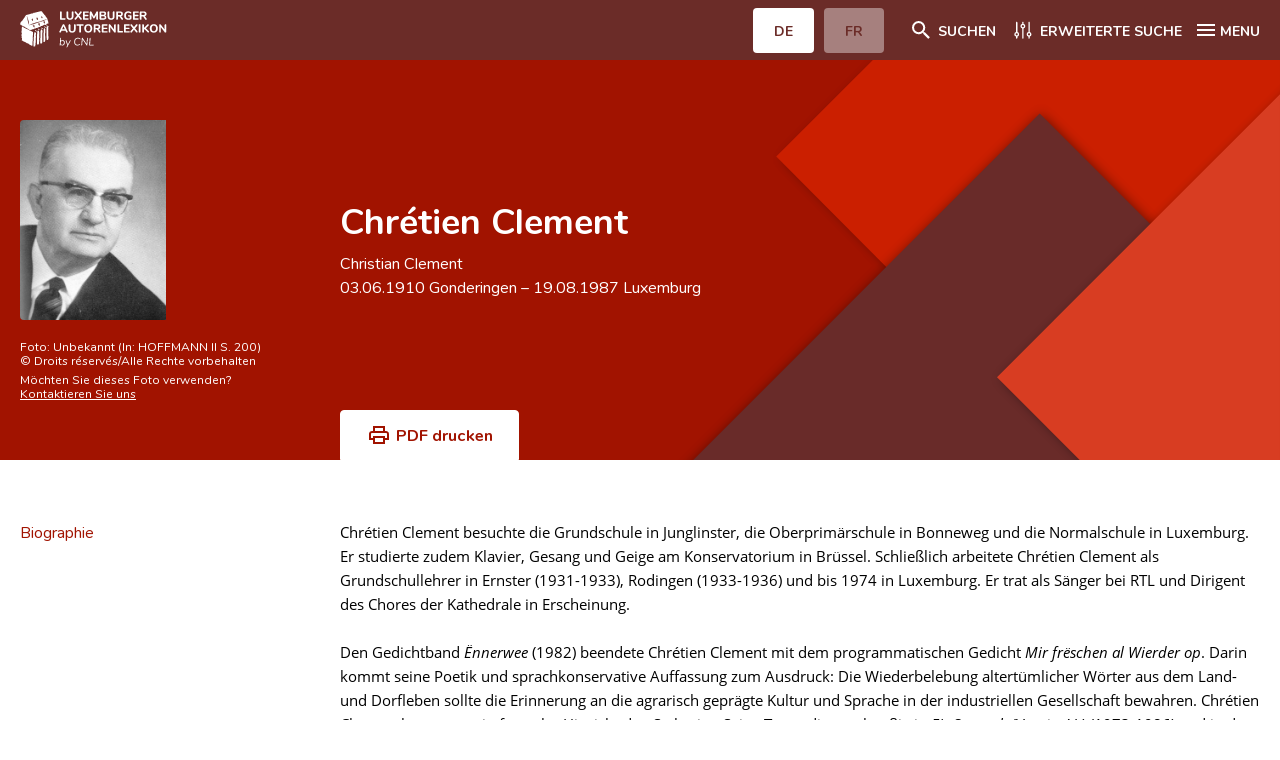

--- FILE ---
content_type: text/html; charset=UTF-8
request_url: https://www.autorenlexikon.lu/page/author/768/768/DEU/index.html
body_size: 40517
content:
  <!DOCTYPE html>  <!--[if IE 8]>
	<html lang="de" class="ie-8">
<![endif]-->
<!--[if IE 9]>
	<html lang="de" class="ie-9">
<![endif]-->
<!--[if IE 10]>
	<html lang="de" class="ie-10">
<![endif]-->
<!--[if IE 11]>
	<html lang="de" class="ie-11">
<![endif]-->
<!--[if IE]>
	<html lang="de" class="ie">
<![endif]-->
<!--[if !(IE)]>
	<!--><html lang="de" dir="ltr">
<!--<![endif]-->  <head>                                            <meta charset="utf-8">
<meta http-equiv="x-ua-compatible" content="ie=edge">
<meta name="viewport" content="width=device-width, height=device-height, initial-scale=1, minimal-ui">
<meta name="format-detection" content="telephone=no">
<!-- SEO -->
<title>Chrétien Clement - Luxemburger Autorenlexikon</title>
<meta name="description" content="Das Centre national de littérature (CNL) stellt das Leben und Werk von Autoren vor, die seit 1815 am literarischen Leben Luxemburgs teilgenommen haben.">
<meta name="keywords" content="Le Centre national de littérature, CNL, Autoren, Literatur, Luxemburg">  <meta property="og:locale" content="tmp_lang">
<meta property="og:site_name" content="Luxemburger Autorenlexikon">
<meta property="og:type" content="website">
<meta property="og:url" content="https://www.autorenlexikon.lu">
<meta property="og:title" content="Luxemburger Autorenlexikon">
<meta property="og:description" content="Das Centre national de littérature (CNL) stellt das Leben und Werk von Autoren vor, die seit 1815 am literarischen Leben Luxemburgs teilgenommen haben.">
<meta property="og:image" content="">
<meta property="og:image:width" content="1200">
<meta property="og:image:height" content="630">
<meta property="og:image:alt" content="/img/seo/opengraph.jpg">
<meta name="twitter:card" content="summary_large_image">
<meta name="twitter:url" content="https://www.autorenlexikon.lu" />
<meta name="twitter:title" content="Luxemburger Autorenlexikon">
<meta name="twitter:description" content="Das Centre national de littérature (CNL) stellt das Leben und Werk von Autoren vor, die seit 1815 am literarischen Leben Luxemburgs teilgenommen haben.">
<link href="#/" rel="canonical">
<link href="#/" rel="home">
<link href="#/" rel="alternate" hreflang="x-default">
<!-- Base -->
<base href="#">
<!-- Homepage -->
<link rel="home" href="#/fr/">
<!-- Favicons -->
<link rel="apple-touch-icon" sizes="180x180" href="/favicon/apple-touch-icon.png">
<link rel="icon" type="image/png" sizes="32x32" href="/favicon/favicon-32x32.png">
<link rel="icon" type="image/png" sizes="16x16" href="/favicon/favicon-16x16.png">
<link rel="manifest" href="/favicon/site.webmanifest">
<link rel="mask-icon" href="/favicon/safari-pinned-tab.svg" color="#a11300">
<meta name="msapplication-TileColor" content="#a11300">
<meta name="theme-color" content="#ffffff">   <!-- FONT AWESOME -->
<link rel="stylesheet" href="/mmpCMS/font-awesome_4.x/css/font-awesome.min.css" type="text/css" media="screen">
<!-- CSS -->
<link rel="stylesheet" href="/css/jquery.typeahead.min.css">
<link rel="stylesheet" type="text/css" href="/css/styles.css">
<link rel="stylesheet" type="text/css" href="/css/print.css" media="print">  </head>
<body id="body" >
	<div class="body__inner overflow-hidden">      <div class="cookies__wrapper sm:flex sm:items-baseline sm:justify-center">
	<p>Wir verwenden essenzielle Cookies, um Ihnen ein besseres Erlebnis auf unserer Website zu gewährleisten. <a href="/online/www/menuFooter/2284/DEU/index.html">Mehr erfahren</a></p>  <button type="button" name="allow__cookies" class="btn btn--filled--reverse allow__cookies close__cookies">OK</button>
</div>
<header class="header">
	<div class="container">
		<div class="header__navbar flex justify-between">
			<div class="header__logo w-1/2 sm:w-1/4">
				<a href="/online/www/menuHeader/home/DEU/index.html" class="flex items-center h-full"><img src="/img/logos/brand-de-neg@3x.svg" alt="CNL | Luxemburger Autorenlexikon"></a>
			</div>
			<div class="header__menus__btn flex items-center">
				<div class="header__langsMenuMob hidden sm:block">
					<ul class="flex">         <li class="active">  <a href="#" class="btn btn--filled--reverse rounded"><span>DE</span></a>  </li>
						<li >  <a href="/page/author/768/768/FRE/index.html" class="btn btn--filled--reverse rounded"><span>FR</span></a>  </li>
					</ul>
				</div>  <div class="header__searchMenu">
					<a href="/online/www/menuHeader/home/DEU/index.html" class="flex items-center"><span class="icon svg icon__search icon-left"><svg xmlns="http://www.w3.org/2000/svg" width="24" height="24" viewBox="0 0 24 24"><path fill="#ffffff" fill-rule="evenodd" d="M15.731 14.204h-.804l-.285-.275A6.591 6.591 0 0016.24 9.62a6.62 6.62 0 10-6.62 6.62c1.64 0 3.147-.6 4.308-1.598l.275.285v.804l5.092 5.083 1.518-1.518-5.083-5.092zm-6.11 0A4.577 4.577 0 015.036 9.62 4.577 4.577 0 019.62 5.037a4.577 4.577 0 014.584 4.583 4.577 4.577 0 01-4.584 4.584z"/></svg></span><span class="hidden sm:block">Suchen</span></a>
				</div>
				<div class="header__detailMenu">
					<a href="/online/www/menuSearch/DEU/index.html" class="flex items-center"><span class="svg icon icon__filter icon-left"><svg xmlns="http://www.w3.org/2000/svg" width="24" height="24" viewBox="0 0 24 24"><g fill="none" fill-rule="evenodd"><path fill="#ffffff" d="M8.135 16.306a2.419 2.419 0 00-1.76-2.325V4.424a.659.659 0 10-1.318 0v9.557a2.414 2.414 0 000 4.65v1.412a.659.659 0 001.318 0V18.63a2.419 2.419 0 001.76-2.325zm-2.419 1.106a1.101 1.101 0 110-2.202 1.101 1.101 0 010 2.202zm14.739-1.106a2.419 2.419 0 00-1.76-2.325V4.424a.659.659 0 10-1.318 0v9.557a2.414 2.414 0 000 4.65v1.412a.659.659 0 001.318 0V18.63a2.419 2.419 0 001.76-2.325zm-2.419 1.106a1.101 1.101 0 110-2.202 1.101 1.101 0 010 2.202zM9.457 8.165a2.419 2.419 0 001.76 2.325v9.557a.659.659 0 101.318 0V10.49a2.414 2.414 0 000-4.65V4.43a.659.659 0 10-1.318 0V5.84a2.419 2.419 0 00-1.76 2.325zm2.419-1.106a1.101 1.101 0 110 2.202 1.101 1.101 0 010-2.202z"/></g></svg></span><span class="hidden sm:block">Erweiterte Suche</span></a>
				</div>
				<div class="header__mainMenu">
					<button class="hamburger hamburger--squeeze icon--flex left" type="button"><span class="hamburger-box icon"><span class="hamburger-inner"></span></span><span class="hidden sm:block">MENU</span></button>
				</div>
			</div>
		</div>
		<nav class="header__menus sm:flex">
			<div class="header__langsMenuMob w-full sm:hidden">
				<ul class="flex">
					<li class="active">  <a href="#" class="btn btn--filled--reverse rounded"><span>DE</span></a>  </li>
					<li >  <a href="/page/author/768/768/FRE/index.html" class="btn btn--filled--reverse rounded"><span>FR</span></a>  </li>
				</ul>   </div>
			<ul class="w-full">   <li>
						<a href="/online/www/menuHeader/home/DEU/index.html"> Home </a>
					</li>    <li>
						<a href="/online/www/menuHeader/8/DEU/index.html"> Autor(inn)en A-Z </a>
					</li>    <li>
						<a href="/online/www/menuSearch/DEU/index.html"> Erweiterte Suche </a>
					</li>    <li>
						<a href="/online/www/menuHeader/1176/DEU/index.html"> Häufige Fragen und Antworten </a>
					</li>    <li>
						<a href="/online/www/menuHeader/5/DEU/index.html"> CNL </a>
					</li>    <li>
						<a href="/online/www/menuHeader/6/DEU/index.html"> Forschungsgruppe </a>
					</li>    <li>
						<a href="/online/www/menuHeader/7/DEU/index.html"> Kontakt </a>
					</li>   </ul>
		</nav>
	</div>
</header>    <main itemscope itemtype="http://schema.org/Person" class="webpage authors authors__details">
	<div class="webpage__intro flex flex-col justify-center">
		<div class="container">
			<div class="sm:flex sm:items-center -mx-8">
				<div class="webpage__intro__image w-full sm:w-3/12 px-8">            <div class="author__image rounded overflow-hidden" itemprop="image" itemscope itemtype="http://schema.org/ImageObject">
						<img src="/page/file/195/195/ZXX/Clement_Chr.jpg" alt="Foto: Chrétien Clement" style="object-fit:contain;object-position:left top;max-height:20rem;" itemprop="contentURL"/>
					</div>
					<div class="redactor legend author__image__legend" itemprop="caption">
						<p>    <br> Foto: <span itemprop="author">Unbekannt (In: HOFFMANN II S. 200)</span>  <br>  © <span itemprop="copyrightHolder">Droits réservés/Alle Rechte vorbehalten</span>  </p>
					</div>
					<div class="redactor legend author__image__copyright">
						<p>Möchten Sie dieses Foto verwenden? <br><a href="/mmp/redirectUrl/DEU/1?page=contactPage">Kontaktieren Sie uns</a></p>
					</div>       </div>
				<div class="webpage__intro__content w-full sm:w-9/12 lg:w-6/12 px-8">         <h1 itemprop="name" class="author__title">Chrétien Clement</h1>
					<div class="author__fullname" itemprop="additionalName"> 
							Christian Clement
					</div>
					     <div class="author__civilStatus">  <time itemprop="birthDate" datetime="1910-06-03"> 03.06.1910 </time>   <span itemprop="birthPlace">Gonderingen</span>   –  <time itemprop="deathDate" datetime="1987-08-19"> 19.08.1987 </time>   <span itemprop="deathPlace">Luxemburg</span>   </div>
					<div class="author__pseudo redactor body">           </div>
					<div class="buttons hidden sm:flex">
						<button class="btn btn--filled--reverse btn--print flex items-center rounded-tl-4 rounded-tr-4"><span class="svg icon icon__print icon-left"><svg xmlns="http://www.w3.org/2000/svg" width="24" height="24" viewBox="0 0 24 24"><g fill="none" fill-rule="evenodd"><path d="M0 0h24v24H0z"/><path fill="#A11300" fill-rule="nonzero" d="M19 8h-1V3H6v5H5c-1.66 0-3 1.34-3 3v6h4v4h12v-4h4v-6c0-1.66-1.34-3-3-3zM8 5h8v3H8V5zm8 12v2H8v-4h8v2zm3-7c.55 0 1 .45 1 1v4h-2v-2H6v2H4v-4c0-.55.45-1 1-1h14z"/></g></svg></span><span>PDF drucken</span></button>
						<script>
							document.addEventListener("DOMContentLoaded", function(event) { 
								$(".btn--print").click(function() {
									window.open("/page/authorPdf/768/768/DEU/Clement%2C%20Chr%C3%A9tien.pdf");
								})
							})
						</script>
					</div>
				</div>
			</div>
		</div>
	</div>
	<div class="container">
		<div class="sm:flex -mx-8">  <div class="btnMenuWrapper w-full sm:hidden px-8 border-b pb-12 mb-10">
				<button class="btn btn--menu w-full flex justify-center items-center rounded"><span class="svg icon icon__dropdown"><svg xmlns="http://www.w3.org/2000/svg" width="12" height="7" viewBox="0 0 12 7"><path fill-rule="evenodd" d="M12,13.17 L8.12,9.29 C7.73,8.9 7.1,8.9 6.71,9.29 C6.32,9.68 6.32,10.31 6.71,10.7 L11.3,15.29 C11.69,15.68 12.32,15.68 12.71,15.29 L17.3,10.7 C17.69,10.31 17.69,9.68 17.3,9.29 C16.91,8.91 16.27,8.9 15.88,9.29 L12,13.17 Z" transform="translate(-6 -9)"/></svg></span><span>Seiten-Navigation</span></button>
			</div>
			<div class="webpage__menu w-full sm:w-3/12 px-8">
				<ul id="sections" style="top: 8rem;position: sticky;">
					<li>
						<a href="#section-biography">Biographie</a>
					</li>
				</ul>
			</div>  <div class="webpage__content w-full sm:w-9/12 px-8">
				<div class="section section__body">
					<div class="redactor body" itemprop="description" id="section-biography">       
						
						<p>Chrétien Clement besuchte die Grundschule in Junglinster, die Oberprimärschule in Bonneweg und die Normalschule in Luxemburg. Er studierte zudem Klavier, Gesang und Geige am Konservatorium in Brüssel. Schließlich arbeitete Chrétien Clement als Grundschullehrer in Ernster (1931-1933), Rodingen (1933-1936) und bis 1974 in Luxemburg. Er trat als Sänger bei RTL und Dirigent des Chores der Kathedrale in Erscheinung.</p>

<p>Den Gedichtband <i>Ënnerwee</i> (1982) beendete Chrétien Clement mit dem programmatischen Gedicht <i>Mir frëschen al Wierder op</i>. Darin kommt seine Poetik und sprachkonservative Auffassung zum Ausdruck: Die Wiederbelebung altertümlicher Wörter aus dem Land- und Dorfleben sollte die Erinnerung an die agrarisch geprägte Kultur und Sprache in der industriellen Gesellschaft bewahren. Chrétien Clement bevorzugte in formaler Hinsicht den Stabreim. Seine Texte, die regelmäßig in <i>Eis Sprooch</i> (Verein AL) (1973-1986) und in der Kinderzeitschrift <i>Zack</i> erschienen, wurden u. a. von Josy Meisch vertont.</p>

<p>Chrétien Clement komponierte die Musik für eigene Kinderlieder (<i>3 Kannerlider</i>) und Gedichte. Er vertonte zudem Lieder anderer Autoren, überwiegend religiöse Lyrik von <a itemprop="knows" href="/page/author/474/4747/DEU/index.html">Marcel Reuland</a>, Robert Wiwinius, Félix Simon, Jos Besch, <a itemprop="knows" href="/page/author/039/39/DEU/index.html">Emil Kauth</a> sowie Camille Minettes oder <a itemprop="knows" href="/page/author/311/311/DEU/index.html">Willy Goergen</a>s Weihnachtslieder und <a itemprop="knows" href="/page/author/476/4767/DEU/index.html">Hélène Fournelle</a>s <i>Abendgebet</i>. Chrétien Clement, der mit <a itemprop="knows" href="/page/author/524/5247/DEU/index.html">Théodore Wies</a> befreundet war, legte sich den Zunamen Chrétien zu und verfasste mehrere Gedichte zu katholischen Feiertagen, zuerst in Pierre Schneiders Anthologie <i>Reimercher, Sprechelcher, Gebiéder, Lidder a Gedichter</i> (1952). 1986 erhielt Chrétien Clement die silberne Dicks-Rodange-Lentz-Plakette der Actioun Lëtzebuergesch.</p>
						
					</div>
					
					
						
					
					
					<div class="user">
						<div class="redactor body flex flex-wrap items-center">
							<span>Dieser Artikel wurde verfasst von</span>
							

								
								
								

								
								
								

								<a href="/online/www/menuHeader/6/DEU/938.html" class="inline-flex items-center rounded">
									<span class="user__name">
										Claude D. Conter
									</span>
								</a>
								
								
							

							
							
								
							

							
						</div>
					</div>
					











	
	
	
	
	<section id="section-publications" class="section">
		<div class="section__head sm:border-b">
			<h2 class="h3">Veröffentlichungen</h2>
			<div class="thead hidden sm:flex">
				<button id="publication-title" data-sort="asc" data-column="title" type="button" class="sm:flex items-center w-full sm:w-5/6"><span>Titel</span><span class="svg icon icon__sort icon-right"><svg xmlns="http://www.w3.org/2000/svg" width="24" height="24" viewBox="0 0 24 24"><path fill="#A11300" fill-rule="evenodd" d="M9.992 14.01V8c0-.55-.45-1-1-1s-1 .45-1 1v6.01h-1.79c-.45 0-.67.54-.35.85l2.79 2.78c.2.19.51.19.71 0l2.79-2.78c.32-.31.09-.85-.35-.85h-1.8zm2.218-3.238H14v6.01c0 .55.45 1 1 1s1-.45 1-1v-6.01h1.79c.45 0 .67-.54.35-.85l-2.79-2.78a.513.513 0 00-.71 0l-2.79 2.78a.5.5 0 00.36.85z"/></svg></span></button>
				<button id="publication-year" data-sort="asc" data-column="year" type="button" class="sm:flex items-center w-full sm:w-1/6"><span>Jahr</span><span class="svg icon icon__sort icon-right"><svg xmlns="http://www.w3.org/2000/svg" width="24" height="24" viewBox="0 0 24 24"><path fill="#A11300" fill-rule="evenodd" d="M9.992 14.01V8c0-.55-.45-1-1-1s-1 .45-1 1v6.01h-1.79c-.45 0-.67.54-.35.85l2.79 2.78c.2.19.51.19.71 0l2.79-2.78c.32-.31.09-.85-.35-.85h-1.8zm2.218-3.238H14v6.01c0 .55.45 1 1 1s1-.45 1-1v-6.01h1.79c.45 0 .67-.54.35-.85l-2.79-2.78a.513.513 0 00-.71 0l-2.79 2.78a.5.5 0 00.36.85z"/></svg></span></button>
			</div>
		</div>
		<ul class="section__content evenodd">
	
	<li class="item sm:flex sm:items-center border-b border-darkgray sm:border-border">
		<div class="item__inner w-full sm:w-5/6">
			<strong class="block w-full sm:hidden">Titel</strong>
			<a class="link-line-height" href="/page/document/557/557/1/DEU/index.html">3 Kannerlider</a>
		</div>
		<div class="item__inner w-full sm:w-1/6">
			<strong class="block w-full sm:hidden">Jahr</strong><span>[1945]</span>
		</div>
	</li>
	

	
	
	
	
	<li class="item sm:flex sm:items-center border-b border-darkgray sm:border-border">
		<div class="item__inner w-full sm:w-5/6">
			<strong class="block w-full sm:hidden">Titel</strong>
			<a class="link-line-height" href="/page/document/558/558/1/DEU/index.html">... Ënnerwee… Gedichter a ménger Mammesprooch</a>
		</div>
		<div class="item__inner w-full sm:w-1/6">
			<strong class="block w-full sm:hidden">Jahr</strong><span>1982</span>
		</div>
	</li>
	


	</ul></section>
	<script>
		document.addEventListener("DOMContentLoaded", function(event) { 
			$("#publication-title, #publication-year").on("click", function(){
				$(this).data("sort") == 'asc' ? $(this).data("sort","desc") : $(this).data("sort","asc");
				$('#section-publications ul').html('<li class="item sm:flex sm:items-center border-b border-darkgray sm:border-border"><img src="/img/ajax-loader.gif" style="height:32px;width:32px;margin: 0 auto;"></li>');
				$('#section-publications ul').load('/mmp/ajax.authorPublications/DEU/1?author=768&column='+ $(this).data("column") + '&sort=' + $(this).data("sort"));
			});
		});
	</script>
































	
	
	

	

	
	

	


















	
	
	<section id="section-collaborations" class="section">
		<div class="section__head sm:border-b">
			<h2 class="h3">Mitarbeit bei Zeitungen</h2>
			<div class="thead hidden sm:flex">
				<button id="collaborations-title" data-column="title" data-sort="asc" type="button" class="sm:flex items-center w-full sm:w-9/12"><span>Titel der Zeitschriften</span><span class="svg icon icon__sort icon-right"><svg xmlns="http://www.w3.org/2000/svg" width="24" height="24" viewBox="0 0 24 24"><path fill="#A11300" fill-rule="evenodd" d="M9.992 14.01V8c0-.55-.45-1-1-1s-1 .45-1 1v6.01h-1.79c-.45 0-.67.54-.35.85l2.79 2.78c.2.19.51.19.71 0l2.79-2.78c.32-.31.09-.85-.35-.85h-1.8zm2.218-3.238H14v6.01c0 .55.45 1 1 1s1-.45 1-1v-6.01h1.79c.45 0 .67-.54.35-.85l-2.79-2.78a.513.513 0 00-.71 0l-2.79 2.78a.5.5 0 00.36.85z"/></svg></span></button>
				<button id="collaborations-name" data-column="name" data-sort="asc" type="button" class="sm:flex items-center w-full sm:w-3/12" style="cursor: default;"><span>Verwendete Namen</span></button>
			</div>
		</div>
		<ul class="section__content evenodd">
	
	
		
		<li class="item sm:flex sm:items-center border-b border-darkgray sm:border-border">
			<div class="item__inner w-full sm:w-9/12">
				<strong class="block w-full sm:hidden">Titel der Zeitschriften</strong>
				<div class="redactor body list" itemprop="worksFor">
					Bauerekalenner / Letzeburger Bauere-Kalenner
				</div>
			</div>
			<div class="item__inner w-full sm:w-3/12">
				<strong class="block w-full sm:hidden">Verwendete Namen</strong>
				<div class="redactor body list">
				
					
					
					Chrétien&nbsp;Clement
				
	
	

	
	
	
		
		</div></div></li>
		
		<li class="item sm:flex sm:items-center border-b border-darkgray sm:border-border">
			<div class="item__inner w-full sm:w-9/12">
				<strong class="block w-full sm:hidden">Titel der Zeitschriften</strong>
				<div class="redactor body list" itemprop="worksFor">
					Eis Sprooch (Actioun Letzebuergesch)
				</div>
			</div>
			<div class="item__inner w-full sm:w-3/12">
				<strong class="block w-full sm:hidden">Verwendete Namen</strong>
				<div class="redactor body list">
				
					
					
					Chrétien&nbsp;Clement
				
	
	

	
	
	
		
		</div></div></li>
		
		<li class="item sm:flex sm:items-center border-b border-darkgray sm:border-border">
			<div class="item__inner w-full sm:w-9/12">
				<strong class="block w-full sm:hidden">Titel der Zeitschriften</strong>
				<div class="redactor body list" itemprop="worksFor">
					Eis Sprooch (Eis Sprooch). Veräinsblaat fir alles waat lëtzebuurgesch ass
				</div>
			</div>
			<div class="item__inner w-full sm:w-3/12">
				<strong class="block w-full sm:hidden">Verwendete Namen</strong>
				<div class="redactor body list">
				
					
					
					Chrétien&nbsp;Clement
				
	
	

	
	
	
		
		</div></div></li>
		
		<li class="item sm:flex sm:items-center border-b border-darkgray sm:border-border">
			<div class="item__inner w-full sm:w-9/12">
				<strong class="block w-full sm:hidden">Titel der Zeitschriften</strong>
				<div class="redactor body list" itemprop="worksFor">
					nos cahiers. Lëtzebuerger Zäitschrëft fir Kultur
				</div>
			</div>
			<div class="item__inner w-full sm:w-3/12">
				<strong class="block w-full sm:hidden">Verwendete Namen</strong>
				<div class="redactor body list">
				
					
					
					Chrétien&nbsp;Clement
				
	
	

	
	
	
		
		</div></div></li>
		
		<li class="item sm:flex sm:items-center border-b border-darkgray sm:border-border">
			<div class="item__inner w-full sm:w-9/12">
				<strong class="block w-full sm:hidden">Titel der Zeitschriften</strong>
				<div class="redactor body list" itemprop="worksFor">
					Zack
				</div>
			</div>
			<div class="item__inner w-full sm:w-3/12">
				<strong class="block w-full sm:hidden">Verwendete Namen</strong>
				<div class="redactor body list">
				
					
					
					Chrétien&nbsp;Clement
				
	
	


	</div></li></ul></section>
	<script>
		document.addEventListener("DOMContentLoaded", function(event) { 
			$("#collaborations-title").on("click", function(){
				$(this).data("sort") == 'asc' ? $(this).data("sort","desc") : $(this).data("sort","asc");
				$('#section-collaborations ul').html('<li class="item sm:flex sm:items-center border-b border-darkgray sm:border-border"><img src="/img/ajax-loader.gif" style="height:32px;width:32px;margin: 0 auto;"></li>');
				$('#section-collaborations ul').load('/mmp/ajax.authorJournals/DEU/1?author=768&column='+ $(this).data("column") + '&sort=' + $(this).data("sort"));
			});
		});
	</script>















	










	<section id="section-studies" class="section">
		<div class="section__head sm:border-b">
			<h2 class="h3">Sekundärliteratur</h2>
			<div class="thead hidden sm:flex">
				<button id="studies-title" data-column="title" data-sort="asc" type="button" class="sm:flex items-center w-full sm:w-3/6"><span>Titel</span><span class="svg icon icon__sort icon-right"><svg xmlns="http://www.w3.org/2000/svg" width="24" height="24" viewBox="0 0 24 24"><path fill="#A11300" fill-rule="evenodd" d="M9.992 14.01V8c0-.55-.45-1-1-1s-1 .45-1 1v6.01h-1.79c-.45 0-.67.54-.35.85l2.79 2.78c.2.19.51.19.71 0l2.79-2.78c.32-.31.09-.85-.35-.85h-1.8zm2.218-3.238H14v6.01c0 .55.45 1 1 1s1-.45 1-1v-6.01h1.79c.45 0 .67-.54.35-.85l-2.79-2.78a.513.513 0 00-.71 0l-2.79 2.78a.5.5 0 00.36.85z"/></svg></span></button>
				<button id="studies-author" data-column="author" data-sort="asc" type="button" class="sm:flex items-center w-full sm:w-2/6" style="cursor: default;"><span>Autor(in)</span></button>
				<button id="studies-year" data-column="year" data-sort="asc" type="button" class="sm:flex items-center w-full sm:w-1/6"><span>Jahr</span><span class="svg icon icon__sort icon-right"><svg xmlns="http://www.w3.org/2000/svg" width="24" height="24" viewBox="0 0 24 24"><path fill="#A11300" fill-rule="evenodd" d="M9.992 14.01V8c0-.55-.45-1-1-1s-1 .45-1 1v6.01h-1.79c-.45 0-.67.54-.35.85l2.79 2.78c.2.19.51.19.71 0l2.79-2.78c.32-.31.09-.85-.35-.85h-1.8zm2.218-3.238H14v6.01c0 .55.45 1 1 1s1-.45 1-1v-6.01h1.79c.45 0 .67-.54.35-.85l-2.79-2.78a.513.513 0 00-.71 0l-2.79 2.78a.5.5 0 00.36.85z"/></svg></span></button>
			</div>
		</div>
		<ul class="section__content evenodd">
		
			
			
			<li class="item sm:flex sm:items-center border-b border-darkgray sm:border-border">
				<div class="item__inner w-full sm:w-3/6">
					<strong class="block w-full sm:hidden">Titel</strong>
					<a class="link-line-height" href="/page/document/162/16249/1/DEU/index.html">Das kulturelle Leben [zu: 3 Kannerlidder" und zur Anthologie " D'Land önnerem Rebo'"]. In:  Tageblatt 02.12.1944</a>
				</div>
				<div class="item__inner w-full sm:w-2/6">
					<strong class="block w-full sm:hidden">Autor(in)</strong>
					
					
					
						<span>Unbekannt</span>
						<br>
					
				</div>
				<div class="item__inner w-full sm:w-1/6">
					<strong class="block w-full sm:hidden">Jahr</strong><span>1944</span>
				</div>
			</li>
			
		
			
			
			<li class="item sm:flex sm:items-center border-b border-darkgray sm:border-border">
				<div class="item__inner w-full sm:w-3/6">
					<strong class="block w-full sm:hidden">Titel</strong>
					<a class="link-line-height" href="/page/document/162/16248/1/DEU/index.html">Drei Kannerlidder vum Chr. Clement. In: Luxemburger Wort 04.12.1944, S. 2</a>
				</div>
				<div class="item__inner w-full sm:w-2/6">
					<strong class="block w-full sm:hidden">Autor(in)</strong>
					
					
					
						<span>Léon Quaring</span>
						<br>
					
				</div>
				<div class="item__inner w-full sm:w-1/6">
					<strong class="block w-full sm:hidden">Jahr</strong><span>1944</span>
				</div>
			</li>
			
		
			
			
			<li class="item sm:flex sm:items-center border-b border-darkgray sm:border-border">
				<div class="item__inner w-full sm:w-3/6">
					<strong class="block w-full sm:hidden">Titel</strong>
					<a class="link-line-height" href="/page/document/523/5237/1/DEU/index.html">Geschichte der Luxemburger Mundartdichtung. Erster Band: Von den Anfängen bis zu Michel Rodange. Zweiter Band: Von Aendréi Duchscher bis zur Gegenwart. Mit einer Bibliographie von Carlo Hury und einem Geleitwort von Prof. Dr Hugo Moser</a>
				</div>
				<div class="item__inner w-full sm:w-2/6">
					<strong class="block w-full sm:hidden">Autor(in)</strong>
					
					
					
					<a href="/page/author/254/2542/DEU/index.html">
						
						<span>Fernand Hoffmann</span>
						
					</a>
					<br>
					
				</div>
				<div class="item__inner w-full sm:w-1/6">
					<strong class="block w-full sm:hidden">Jahr</strong><span>1964-1967</span>
				</div>
			</li>
			
		
		
		<li class="item sm:flex sm:items-center border-b border-darkgray sm:border-border">
			<div class="item__inner w-full sm:w-6/6">
				<a href="/mmp/secondaries/DEU/1?author_id=768">Mehr</a>
			</div>
		</li>
		
	</ul></section>
	<script>
		document.addEventListener("DOMContentLoaded", function(event) { 
			$("#studies-title, #studies-year").on("click", function(){
				$(this).data("sort") == 'asc' ? $(this).data("sort","desc") : $(this).data("sort","asc");
				$('#section-studies ul').html('<li class="item sm:flex sm:items-center border-b border-darkgray sm:border-border"><img src="/img/ajax-loader.gif" style="height:32px;width:32px;margin: 0 auto;"></li>');
				$('#section-studies ul').load('/mmp/ajax.authorSecondaries/DEU/1?author=768&profile=1&column='+ $(this).data("column") + '&sort=' + $(this).data("sort"));
			});
		});
	</script>























	
	
	<section id="section-distinctions" class="section">
		<div class="section__head sm:border-b">
			<h2 class="h3">Auszeichnungen</h2>
			<div class="thead hidden sm:flex">
				<button id="distinctions-title" data-column="title" data-sort="asc" type="button" class="sm:flex items-center w-full sm:w-5/6"><span>Name</span><span class="svg icon icon__sort icon-right"><svg xmlns="http://www.w3.org/2000/svg" width="24" height="24" viewBox="0 0 24 24"><path fill="#A11300" fill-rule="evenodd" d="M9.992 14.01V8c0-.55-.45-1-1-1s-1 .45-1 1v6.01h-1.79c-.45 0-.67.54-.35.85l2.79 2.78c.2.19.51.19.71 0l2.79-2.78c.32-.31.09-.85-.35-.85h-1.8zm2.218-3.238H14v6.01c0 .55.45 1 1 1s1-.45 1-1v-6.01h1.79c.45 0 .67-.54.35-.85l-2.79-2.78a.513.513 0 00-.71 0l-2.79 2.78a.5.5 0 00.36.85z"/></svg></span></button>
				<button id="distinctions-year" data-column="year" data-sort="asc" type="button" class="sm:flex items-center w-full sm:w-1/6"><span>Jahr</span><span class="svg icon icon__sort icon-right"><svg xmlns="http://www.w3.org/2000/svg" width="24" height="24" viewBox="0 0 24 24"><path fill="#A11300" fill-rule="evenodd" d="M9.992 14.01V8c0-.55-.45-1-1-1s-1 .45-1 1v6.01h-1.79c-.45 0-.67.54-.35.85l2.79 2.78c.2.19.51.19.71 0l2.79-2.78c.32-.31.09-.85-.35-.85h-1.8zm2.218-3.238H14v6.01c0 .55.45 1 1 1s1-.45 1-1v-6.01h1.79c.45 0 .67-.54.35-.85l-2.79-2.78a.513.513 0 00-.71 0l-2.79 2.78a.5.5 0 00.36.85z"/></svg></span></button>
			</div>
		</div>
		<ul class="section__content evenodd">
	
	<li class="item sm:flex sm:items-center border-b border-darkgray sm:border-border" itemprop="award">
		<div class="item__inner w-full sm:w-5/6">
			<strong class="block w-full sm:hidden">Name</strong>
			<a href="/page/award/030/30/DEU/index.html">Dicks-Rodange-Lentz Plakette</a>
		</div>
		<div class="item__inner w-full sm:w-1/6">
			<strong class="block w-full sm:hidden">Jahr</strong>
			
				<span>1986</span>
			
		</div>
	</li>


	</ul></section>
	<script>
		document.addEventListener("DOMContentLoaded", function(event) { 
			$("#distinctions-title, #distinctions-award, #distinctions-work, #distinctions-year").on("click", function(){
				$(this).data("sort") == 'asc' ? $(this).data("sort","desc") : $(this).data("sort","asc");
				$('#section-distinctions ul').html('<li class="item sm:flex sm:items-center border-b border-darkgray sm:border-border"><img src="/img/ajax-loader.gif" style="height:32px;width:32px;margin: 0 auto;"></li>');
				$('#section-distinctions ul').load('/mmp/ajax.authorAwards/DEU/1?author=768&column='+ $(this).data("column") + '&sort=' + $(this).data("sort"));
			});
		});
	</script>























					
















	







	
	<section id="section-archives" class="section">
		<div class="section__head sm:border-b">
			<h2 class="h3">Archiv</h2>
		</div>
		<ul class="section__content evenodd">
		
	
	<li class="item sm:flex sm:items-center border-b border-border">
		<div class="item__inner w-full sm:w-4/5">
			<span class="mr-8">CNL</span>
			
				L-251
			
		</div>
	</li>


	</ul></section>








































	


























	











				<section id="section-authority-file" class="section">
					<div class="list">
						<ul class="inline-flex">
						
							<li class="item" itemprop="url">
								VIAF: <a itemprop="url" href="http://viaf.org/viaf/67145003278361301045/" target="_blank">67145003278361301045</a>
							</li>
						
						
						
						
						</ul>
					</div>
				</section>

				<section style="margin-top:60px;">
					
					<div style="font-size: 1.4rem;line-height: 1.9rem;">
						
							<strong>Zitiernachweis:</strong><br>Conter, Claude D.: Chrétien Clement. Unter: <span id="currentURL"></span>, aktualisiert am 09.01.2024, zuletzt eingesehen am <span id="dateToday"></span>.
						
					</div>
				</section>
			</div>
		</div>
	</div>
</main>

    <footer class="footer">
	<div class="container">
		<div class="sm:flex sm:flex-wrap">
			<div class="footer__brand px-8 py-2 w-full sm:w-1/2 md:w-3/12">
				<a href="/online/www/menuHeader/home/DEU/index.html"><img src="/img/logos/brand-de@3x.svg" alt="CNL | Luxemburger Autorenlexikon"></a>
			</div>
			<div class="footer__contactInfos px-8 w-full sm:w-1/2 md:w-3/12">
				<div class="wrapper tel">
					<span>T : </span>
					<a href="tel:+3523269551">
						<span>(+352) 326955-1</span>
					</a>
				</div>
				<div class="wrapper fax">
					<span>F : </span>
					<span>(+352) 327090</span>
				</div>
				<div class="wrapper mail">
					<span>M : </span>
					<a href="mailto:autorenlexikon@cnl.etat.lu">
						<span>autorenlexikon@cnl.etat.lu</span>
					</a>
				</div>
			</div>
			<div class="footer__newsletter px-8 w-full md:w-1/2">
				<h4>Newsletter</h4>
				<form method="post" id="newsletterForm" class="mt-4 flex items-center" onsubmit="subscribeNewsletter();return false;">
					<input type="email" name="email" id="email" placeholder="Geben Sie Ihre Mail ein" class="rounded-tl rouned-bl">
					<input type="submit" name="submit" value="Abonnieren" class="btn btn--filled rounded-tr rounded-br">
				</form>
			</div>
		</div>
		<div class="sm:flex">
			<nav class="footer__legalMenu w-full px-8">
				<ul class="sm:flex">  <li>
							<a href="/online/www/menuFooter/106/DEU/index.html"> Impressum </a>
						</li>  <li>
							<a href="/online/www/menuFooter/2284/DEU/index.html"> Datenschutzhinweise </a>
						</li>  </ul>
			</nav>
		</div>
	</div>
</footer>  </div>   <script src="/js/jquery/jquery-3.5.1.min.js"></script>
<script src="/js/js-cookies/js-cookies.min.js"></script>
<script src="/js/what-input/what-input.min.js"></script>
<script src="/js/jquery/jquery.details.min.js"></script>
<script src="/js/slick/slick.min.js"></script>
<script src="/js/nice-select/nice-select.min.js"></script>
<script src="/js/typeahead/jquery.typeahead.min.js"></script>
<!-- JS scripts -->
<script type="text/javascript">
 $(document).ready(function() {
 Cookies.get("cookies");
 function e() {
 $(".cookies__wrapper").removeClass("active")
 }
 "false" !== Cookies.get("cookiesAlert") ? $(".cookies__wrapper").addClass("active") : e(),
 $(".close__cookies").on("click", function() {
 e(), Cookies.set("cookiesAlert", "false", {
 expires: 30
 })
 }),
 $(".decline__cookies").on("click", function() {
 Cookies.set("cookies", "decline", {
 expires: 30
 })
 }),
 $(".allow__cookies").on("click", function() {
 Cookies.set("cookies", "allow", {
 expires: 30
 })
 })
 }),
 $(document).ready(function() {
 $("body img").on("contextmenu", function(e) {
 return e.preventDefault(), !1
 }),
 $("body img").on("mousedown", function(e) {
 e.preventDefault()
 })
 }),
 $(document).ready(function() {
 $(".hamburger").on("click", function() {
 $("body").removeClass("btnMenu--open"),
 $(".btnMenuWrapper .btn--menu").removeClass("is-active"),
 $("body").toggleClass("menu--open"),
 $(this).toggleClass("is-active")
 }),
 $(".btnMenuWrapper .btn--menu").on("click", function() {
 $("body").toggleClass("btnMenu--open"),
 $(this).toggleClass("is-active")
 }),
 $(".webpage__menu li a").on("click", function() {
 $("body").removeClass("btnMenu--open"),
 $(".btnMenuWrapper .btn--menu").removeClass("is-active")
 })
 }),
 $(document).on("scroll resize orientationchange", function() {
 function e(e, n, t) {
 n < e ? $("body").addClass(t) : ($("body").removeClass(t + " btnMenu--open"),
 $(".btnMenuWrapper .btn--menu").removeClass("is-active"))
 }
 var n = $(this).scrollTop(),
 t = $(".header").outerHeight();
 e(n, t, "sticky--header"),
 0 < $(".btnMenuWrapper").length && e(n, $(".btnMenuWrapper").offset().top + $(".btnMenuWrapper").height() - t, "sticky--btnMenuWrapper")
 }),
 $(document).ready(function() {
			if($("main.authors__details").length){
				$("section").each(function(){
					var item = document.createElement("li");
					var link = document.createElement("a");
					link.href = "#" + $(this).attr("id");
					link.innerHTML = $(this).find("h2").text();
					item.appendChild(link);
					$('#sections').append(item);
				});
			}
 function e(n) {
 $('a[href^="#"]').click(function() {
 var e = $(this).attr("href");
 return $("html, body").animate({
 scrollTop: $(e).offset().top - n
 }, "slow"), !1
 })
 }
 640 < $(window).width() ? e(80) : e(122)
 }),
 $(document).ready(function() {
 $("details").on("click", function() {
 $(this).attr("open") ? $(this).parents("details").removeAttr("open") : ($("details").removeAttr("open"),
 $(this).attr("open"))
 }),
 $("html").addClass($.fn.details.support ? "details" : "no-details"),
 $("details").details()
 }),
 $(document).ready(function() {
 $("select").niceSelect()
 }),
 $(document).ready(function() {
 var e = $(".slider__gallery");
 if (0 < e.length) {
 var n = {
 slidesToShow: 2,
 centerMode: !1,
 infinite: !0,
 speed: 1e3,
 variableWidth: !0,
 arrows: !0,
					dots: !0,
					focusOnSelect: !0,
 appendArrows: $(".slider__gallery + .slider__nav"),
 appendDots: $(".slider__gallery + .slider__nav"),
 responsive: [{
 breakpoint: 640,
 settings: {
 slidesToShow: 1
 }
 }]
 };
 e.slick(n);
 /*e[0].slick.slideCount <= 3 && (n.slidesToShow = 1, n.centerMode = !1, n.focusOnSelect = 0);
 e.slick("slickSetOption", n);*/
 }
 var t = $(".slider__authors");
 if (0 < t.length) {
 t.slick({
 slidesToShow: 6,
 speed: 1e3,
 arrows: !0,
 responsive: [{
 breakpoint: 1024,
 settings: {
 slidesToShow: 4
 }
 }, {
 breakpoint: 640,
 settings: {
 slidesToShow: 2
 }
 }]
 })
			}
			$('#section-gallery .slick-slide').on('click', function (e){ 
				let slideClicked = $(e.currentTarget).attr("data-slick-index"); 
			});
 }),
 $(document).ready(function() {
 function e(s) {
 return function(e, n) {
 var t;
 t = [],
 substrRegex = new RegExp(e, "i"),
 $.each(s, function(e, n) {
 substrRegex.test(n) && t.push(n)
 }),
 n(t)
 }
			};
			$.typeahead({
				input:'.typeahead.locality',
				minLength: 3,
				dynamic: true,
				delay: 500,
				maxItem: 10,
				accent:true,
				emptyTemplate: "Keine passenden Ergebnisse gefunden",
				template: function(query, item){
					return '<div class="tt-suggestion tt-selectable">{{name}}</div>'
				},
				cancelButton: false,
				group: {
					template: '<div class="flex items-center"><h3 class="mr-8">{{group}}</h3></div>'
				},
				maxItemPerGroup: 5,
				source: { Ortschaft: {
						display:"name",
						ajax:{
							url: "/mmp/ajax.locations/DEU/1",
							data: {
								query: "{{query}}"
							},
							path: ''
						}
					}, Land: {
						display:"name",
						ajax:{
							url: "/mmp/ajax.countries/DEU/1",
							data: {
								query: "{{query}}"
							},
							path: ''
						}
					}
				},
				callback: {
					onSearch: function(node,query){
						$("#search_location").val('');
						$("#search_location_type").val('');
					},
					onClick: function (node, a, item, event){
						$("#search_location").val(item.id);
						$("#search_location_type").val(item.type);
					},
					onCancel: function (node,event){
						$("#search_location").val('');
						$("#search_location_type").val('');
					}
				}
			});
			$.typeahead({
				input:'.typeahead.search',
				minLength: 3,
				dynamic: true,
				delay: 500,
				maxItem: 9,
				cancelButton: false,
				accent:true,
				group: {
					template: '<div class="flex items-center"><h3 class="mr-8">{{group}}</h3></div>'
				},
				maxItemPerGroup: 3,
				source: {
					'Autor(inn)en': {
						display:"name",
						template: '<div class="tt-suggestion tt-selectable">{{name}}</div>',
						ajax:{
							url: "/mmp/ajax.authors/DEU/1",
							data: {
								query: "{{query}}"
							},
							path: ''
						}
					},
					'Dokumente': {
						display:"title",
						template: '<div class="tt-suggestion tt-selectable">{{title}}</div>',
						ajax:{
							url: "/mmp/ajax.documents/DEU/1",
							data: {
								query: "{{query}}"
							},
							path: ''
						}
					},
					'Auszeichnungen': {
						display:"award",
						template: '<div class="tt-suggestion tt-selectable">{{award}}</div>',
						ajax:{
							url: "/mmp/ajax.awards/DEU/1",
							data: {
								query: "{{query}}"
							},
							path: ''
						}
					}
				},
				callback: {
				}
			})
			$.typeahead({
				input:'.typeahead.document',
				minLength: 3,
				dynamic: true,
				delay: 500,
				maxItem: 3,
				cancelButton: false,
				source: {
					'Dokumente': {
						display:"title",
						template: '<div class="tt-suggestion tt-selectable">{{title}}</div>',
						ajax:{
							url: "/mmp/ajax.documents/DEU/1",
							data: {
								query: "{{query}}"
							},
							path: ''
						}
					}
				},
				callback: {
				}
			})
			$.typeahead({
				input:'.typeahead.author',
				minLength: 3,
				dynamic: true,
				delay: 500,
				maxItem: 3,
				cancelButton: false,
				source: {
					'Autor(inn)en': {
						display:"name",
						template: '<div class="tt-suggestion tt-selectable">{{name}}</div>',
						ajax:{
							url: "/mmp/ajax.authors/DEU/1",
							data: {
								query: "{{query}}"
							},
							path: ''
						}
					}
				},
				callback: {
				}
			})
 });
		$(document).ready(function(){
			var today = new Date();
			today = String(today.getDate()).padStart(2, '0') + '.' + String(today.getMonth() + 1).padStart(2, '0') + '.' + today.getFullYear();
			$('#dateToday').html(today);
			$('#currentURL').html(window.location.protocol + '//' + window.location.host);
			$('input[name=search_category]').change(function(){
				let section = $(this).val();
				$('section.section').each(function(){
					(section == '') ? $(this).show() : $(this).hide();$('section.section__'+section).show();
				})
			});
		});
		function subscribeNewsletter(){
		let email = $("#email").val();
		$.ajax({
			type: "get",
			url: "/mmp/cnlAccount.setNewsletter/DEU/1?email=" + email,
			success: function (data, textStatus, jqXHR) {
				if (data == '0') {
					alert("Sie haben den Newsletter abonniert." + data);
				}else if (data == '1'){
					alert("Sie sind den Newsletter bereits abonniert.");
				}else{
					alert("Eine gültige E-Mail-Adresse ist erforderlich.");
				}
			},
			error: function (jqXHR, textStatus, errorThrown) {
				alert("Request failed: " + textStatus);
			}
		});
	}
</script> </body>
</html> 